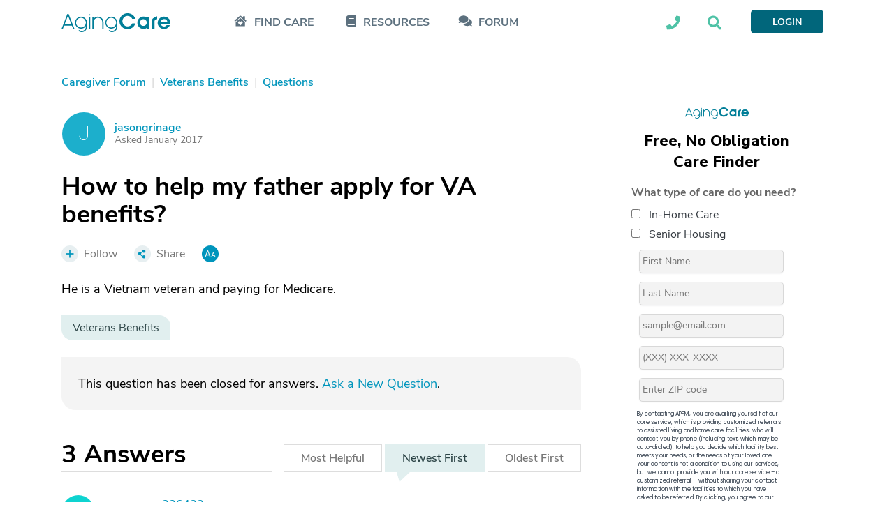

--- FILE ---
content_type: text/html; charset=utf-8
request_url: https://www.google.com/recaptcha/api2/aframe
body_size: 183
content:
<!DOCTYPE HTML><html><head><meta http-equiv="content-type" content="text/html; charset=UTF-8"></head><body><script nonce="dAoSTtCUq0k5j55NqaW6gg">/** Anti-fraud and anti-abuse applications only. See google.com/recaptcha */ try{var clients={'sodar':'https://pagead2.googlesyndication.com/pagead/sodar?'};window.addEventListener("message",function(a){try{if(a.source===window.parent){var b=JSON.parse(a.data);var c=clients[b['id']];if(c){var d=document.createElement('img');d.src=c+b['params']+'&rc='+(localStorage.getItem("rc::a")?sessionStorage.getItem("rc::b"):"");window.document.body.appendChild(d);sessionStorage.setItem("rc::e",parseInt(sessionStorage.getItem("rc::e")||0)+1);localStorage.setItem("rc::h",'1768930756685');}}}catch(b){}});window.parent.postMessage("_grecaptcha_ready", "*");}catch(b){}</script></body></html>